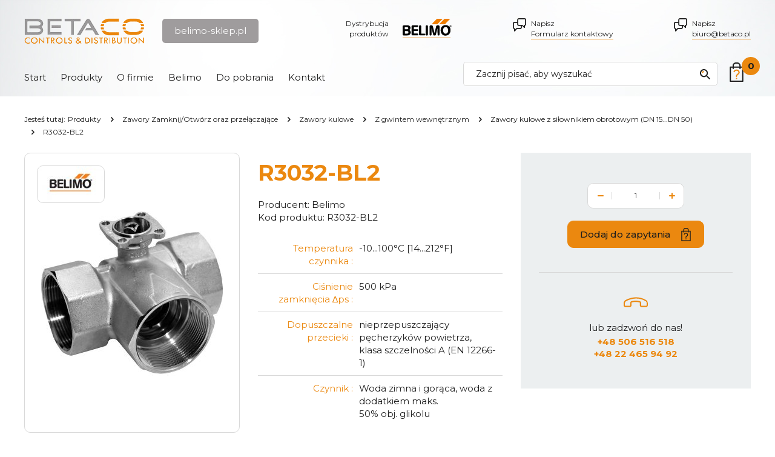

--- FILE ---
content_type: text/html; charset=utf-8
request_url: https://www.belimo-sklep.pl/zawory-zamknijotworz-oraz-przelaczajace/zawory-kulowe/z-gwintem-wewnetrznym/zawory-kulowe-z-silownikiem-obrotowym-dn-15dn-50/r3032-bl2
body_size: 6106
content:
<!DOCTYPE html>
<html lang="pl">
<head>
<title>R3032-BL2 - Belimo</title>
<meta id="viewport" name="viewport" content="width=device-width, initial-scale=1.0" />
<meta http-equiv="Content-Type" content="text/html; charset=utf-8" />
<meta name="description" content="Cechy: 3-drogowy kulowy zawór przelaczajacy, ps 1600 kPa Gwint wewnetrzny 1 1/4”, DN 32, kvs 9 m³/h Korpus z mosiadzu niklowanego Element zamykajacy z mosiadzu" />
<meta property="og:title" content="R3032-BL2"/>
<meta property="og:url" content="https://www.belimo-sklep.pl/zawory-zamknijotworz-oraz-przelaczajace/zawory-kulowe/z-gwintem-wewnetrznym/zawory-kulowe-z-silownikiem-obrotowym-dn-15dn-50/r3032-bl2"/>
<meta property="og:type" content="product"/>
<meta property="og:description" content="Cechy: 3-drogowy kulowy zawór przelaczajacy, ps 1600 kPa Gwint wewnetrzny 1 1/4”, DN 32, kvs 9 m³/h Korpus z mosiadzu niklowanego Element zamykajacy z mosiadzu"/>
<meta property="og:site_name" content="www.belimo.pl"/>
<meta property='og:image' content='https://www.belimo-sklep.pl/cache/files/1182667470/96436300_r3032-bl2---w-1600.jpg'/>
<link href="/css/all_gzip.css?v=73" type="text/css" rel="stylesheet" />
<link rel="shortcut icon" href="/grafika/favicon.ico" type="image/x-icon" />
<link rel="icon" href="/grafika/favicon.ico" type="image/x-icon" />
<!--[if lt IE 9]>
<script src="https://oss.maxcdn.com/libs/html5shiv/3.7.0/html5shiv.js"></script>
<script src="https://oss.maxcdn.com/libs/respond.js/1.4.2/respond.min.js"></script>
<![endif]-->
<!-- Google Tag Manager -->
<script type="text/plain" data-cookiecategory="all">(function(w,d,s,l,i){w[l]=w[l]||[];w[l].push({'gtm.start':
new Date().getTime(),event:'gtm.js'});var f=d.getElementsByTagName(s)[0],
j=d.createElement(s),dl=l!='dataLayer'?'&l='+l:'';j.async=true;j.src=
'https://www.googletagmanager.com/gtm.js?id='+i+dl;f.parentNode.insertBefore(j,f);
})(window,document,'script','dataLayer','GTM-NZ9CZCP2');</script>
<script type="text/plain" data-cookiecategory="all">
gtag('event', 'view_item', {
"items": [
{
'name': 'R3032-BL2',
'id': '96436300',
'price': '',
'brand': 'Belimo',
'category': 'Produkty / Zawory Zamknij/Otwórz oraz przełączające / Zawory kulowe / Z gwintem wewnętrznym / Zawory kulowe z siłownikiem obrotowym (DN 15...DN 50)'
}
]
});
</script>
<!-- End Google Tag Manager -->
<script type="application/ld+json">
{ "@context" : "http://schema.org",
"@type" : "Organization",
"name" : "Belimo",
"url" : "http://www.belimo.pl",
"logo": "http://www.belimo.pl/grafika/logo.png",
"contactPoint" : [
{ "@type" : "ContactPoint",
"telephone" : "+48506516518",
"contactType" : "customer service"
} ],
"potentialAction": {
"@type": "SearchAction",
"target": "http://www.belimo.pl/?q={search_term_string}",
"query-input": "required name=search_term_string"
}
}
</script>
</head>
<body class="body prod96436300 ">
<div id="wcag-link">
<a tabindex="1" href="#block-menu-main">Przejdź do menu głównego</a>
<a tabindex="3" href="#block-menu-footer">Przejdź do menu w stopce</a>
</div>
<div id="offset-bottom"></div>
<div class="wrapper">
<header class="has-bg">
<div class="container">
<div class="logo">
<a href="http://www.belimo-sklep.pl/">
<span>belimo-sklep.pl</span>
<img src="/grafika/logo.png" alt="Belimo" />
</a>
</div>
<div class="header-contact">
<a class="belimo" href="http://#TEP(DOMAIN_NAME)/">Dystrybucja<br />produktów</a>
<a href="/kontakt">Napisz <span>Formularz kontaktowy</span></a>
<a class="mailer">biuro|betaco.pl| |Napisz <span>biuro|betaco.pl</span></a>
</div>
<div class="dms-header" >
<div class="search">
<form action="/" method="GET">
<input type="hidden" name="PHPSESSID" value="a38ug7mkj4norh4ief7akn1g0n" />
<label class="hidden" for="f_q">Zacznij pisać, aby wyszukać</label>
<input id="f_q" type="text" name="q" value="" placeholder="Zacznij pisać, aby wyszukać" />
<button title="Zacznij pisać, aby wyszukać" type="submit">
</button>
</form>
</div>
<div class="dms-header-inside">
<div class="shop-user">
</div>
<div class="shop-cart">
<a class="cart" rel="nofollow" href="https://www.belimo-sklep.pl/cart" id="koszyk">
<span id="cart_count">0</span>
</a>
</div>
</div>
</div>
<div class="navbar-header">
<button type="button" class="navbar-toggle" data-toggle="collapse" data-target=".navbar-collapse-header">
<span class="sr-only">Pokaż menu</span> <span class="icon-bar"></span> <span class="icon-bar"></span> <span class="icon-bar"></span>
</button>
</div>
<div class="navbar-collapse collapse navbar-collapse-header">
<ul class="nav navbar-nav nav-header" id="block-menu-main">
<li class="m1">
<a href="/">Start</a>
</li>
<li class="m1 mdropdown multi-column">
<a href="javascript: void();">Produkty</a>
<ul class="dropdown-menu">
<li class="mcol mcol-6">
<ul class="row row-column">
<li class="column-col">
<ul class="column">
<li class="m2">
<a href="/silowniki-do-przepustnic">Siłowniki do przepustnic</a>
</li>
<li class="m3">
<a href="/silowniki-do-przepustnic/silowniki-bez-funkcji-bezpieczenstwa">Siłowniki bez funkcji bezpieczeństwa</a>
</li>
<li class="m3">
<a href="/silowniki-do-przepustnic/silowniki-z-funkcja-bezpieczenstwa">Siłowniki z funkcją bezpieczeństwa</a>
</li>
<li class="m3">
<a href="/silowniki-do-przepustnic/silowniki-o-krotkich-czasach-ruchu">Siłowniki o krótkich czasach ruchu</a>
</li>
<li class="m3">
<a href="/silowniki-do-przepustnic/do-zastosowan-w-ekstremalnych-warunkach-robustli">Siłowniki do zastosowań w ekstremalnych warunkach - RobustLine</a>
</li>
<li class="m3 active">
<a href="/silowniki-do-przepustnic/silowniki-do-zastosowan-na-zewnatrz-budynkow-ip66-">Siłowniki do zastosowań na zewnątrz budynków - IP66 / NEMA4</a>
</li>
<li class="m3">
<a href="/silowniki-do-przepustnic/silowniki-liniowe">Siłowniki liniowe</a>
</li>
<li class="m3">
<a href="/silowniki-do-przepustnic/zmienny-przeplyw-powietrza">Zmienny przepływ powietrza VAV</a>
</li>
<li class="m3">
<a href="/silowniki-do-przepustnic/akcesoria-mechaniczne">Akcesoria mechaniczne</a>
</li>
<li class="m3">
<a href="/silowniki-do-przepustnic/akcesoria-elektryczne">Akcesoria elektryczne</a>
</li>
</ul>
</li>
<li class="column-col">
<ul class="column">
<li class="m2">
<a href="/zawory-regulacyjne">Zawory regulacyjne</a>
</li>
<li class="m3">
<a href="/zawory-regulacyjne/zawory-strefowe">Zawory strefowe</a>
</li>
<li class="m3">
<a href="/zawory-regulacyjne/zawory-kulowe-z-przeplywem-niezaleznym-od-zmian-ci">Zawory kulowe z przepływem niezależnym od ciśnienia</a>
</li>
<li class="m3">
<a href="/zawory-regulacyjne/regulacyjne-zawory-kulowe-ccv">Regulacyjne zawory kulowe (CCV)</a>
</li>
<li class="m3">
<a href="/zawory-regulacyjne/zawory-grzybkowe">Zawory grzybkowe</a>
</li>
<li class="m3">
<a href="/zawory-regulacyjne/regulacyjne-klapy-motylkowe">Regulacyjne klapy motylkowe</a>
</li>
<li class="m3">
<a href="/zawory-regulacyjne/akcesoria">Akcesoria</a>
</li>
</ul>
</li>
<li class="column-col">
<ul class="column">
<li class="m2">
<a href="/zawory-zamknijotworz-oraz-przelaczajace">Zawory Zamknij/Otwórz oraz przełączające</a>
</li>
<li class="m3">
<a href="/zawory-zamknijotworz-oraz-przelaczajace/zawory-kulowe">Zawory kulowe</a>
</li>
<li class="m3">
<a href="/zawory-zamknijotworz-oraz-przelaczajace/zawory-do-wody-pitnej">Zawory do wody pitnej</a>
</li>
</ul>
</li>
<li class="column-col">
<ul class="column">
<li class="m2">
<a href="/silowniki-do-zaworow">Siłowniki do zaworów</a>
</li>
<li class="m3">
<a href="/silowniki-do-zaworow/obrotowe">Silowniki obrotowe do zaworów</a>
</li>
<li class="m3">
<a href="/silowniki-do-zaworow/liniowe">Siłowniki liniowe do zaworów</a>
</li>
<li class="m3">
<a href="/silowniki-do-zaworow/akcesoria">Akcesoria</a>
</li>
</ul>
</li>
<li class="column-col">
<ul class="column">
<li class="m2">
<a href="/ochrona-przeciwpozarowa-i-wentylacja-pozarowa">Ochrona przeciwpożarowa i wentylacja pożarowa</a>
</li>
<li class="m3">
<a href="/ochrona-przeciwpozarowa-i-wentylacja-pozarowa/silowniki-do-klap-przeciwpozarowych">Siłowniki do klap przeciwpożarowych</a>
</li>
<li class="m3">
<a href="/ochrona-przeciwpozarowa-i-wentylacja-pozarowa/silowniki-do-klap-wentylacji-pozarowej">Siłowniki do klap wentylacji pożarowej</a>
</li>
</ul>
</li>
<li class="column-col">
<ul class="column">
<li class="m2">
<a href="/czujniki-i-przetworniki">Czujniki i przetworniki</a>
</li>
<li class="m3">
<a href="/czujniki-i-przetworniki/temperatura">Temperatura</a>
</li>
<li class="m3">
<a href="/czujniki-i-przetworniki/wilgotnosc">Wilgotność</a>
</li>
<li class="m3">
<a href="/czujniki-i-przetworniki/dwutlenek-wegla-co2">Dwutlenek węgla CO2</a>
</li>
<li class="m3">
<a href="/czujniki-i-przetworniki/cisnienie">Ciśnienie</a>
</li>
<li class="m3">
<a href="/czujniki-i-przetworniki/przeplyw">Przepływ</a>
</li>
<li class="m3">
<a href="/czujniki-i-przetworniki/pozostale">Pozostałe</a>
</li>
</ul>
</li>
</ul>
</li>
</ul>
</li>
<li class="m1">
<a href="/o-firmie">O firmie</a>
</li>
<li class="m1">
<a href="/belimo">Belimo</a>
</li>
<li class="m1">
<a href="/do-pobrania">Do pobrania</a>
</li>
<li class="m1">
<a href="/kontakt">Kontakt</a>
</li>
</ul>
</div>
</div>
</header>
<div class="header-spacer"></div>
<div class="container">
<ol class="breadcrumb" itemscope itemtype="http://schema.org/BreadcrumbList">
<li class="jestes">
Jesteś tutaj:
</li>
<li itemprop="itemListElement" itemscope itemtype="http://schema.org/ListItem" class="breadcrumb-1">
<a itemprop="item" href="/1506123364">
<span itemprop="name">Produkty</span>
</a>
<meta itemprop="position" content="1" />
</li>
<li itemprop="itemListElement" itemscope itemtype="http://schema.org/ListItem" class="breadcrumb-2">
<a itemprop="item" href="/zawory-zamknijotworz-oraz-przelaczajace">
<span itemprop="name">Zawory Zamknij/Otwórz oraz przełączające</span>
</a>
<meta itemprop="position" content="2" />
</li>
<li itemprop="itemListElement" itemscope itemtype="http://schema.org/ListItem" class="breadcrumb-3">
<a itemprop="item" href="/zawory-zamknijotworz-oraz-przelaczajace/zawory-kulowe">
<span itemprop="name">Zawory kulowe</span>
</a>
<meta itemprop="position" content="3" />
</li>
<li itemprop="itemListElement" itemscope itemtype="http://schema.org/ListItem" class="breadcrumb-4">
<a itemprop="item" href="/zawory-zamknijotworz-oraz-przelaczajace/zawory-kulowe/z-gwintem-wewnetrznym">
<span itemprop="name">Z gwintem wewnętrznym</span>
</a>
<meta itemprop="position" content="4" />
</li>
<li itemprop="itemListElement" itemscope itemtype="http://schema.org/ListItem" class="breadcrumb-5">
<a itemprop="item" href="/zawory-zamknijotworz-oraz-przelaczajace/zawory-kulowe/z-gwintem-wewnetrznym/zawory-kulowe-z-silownikiem-obrotowym-dn-15dn-50">
<span itemprop="name">Zawory kulowe z siłownikiem obrotowym (DN 15...DN 50)</span>
</a>
<meta itemprop="position" content="5" />
</li>
<li itemprop="itemListElement" itemscope itemtype="http://schema.org/ListItem" class="breadcrumb-999">
<a itemprop="item" href="/zawory-zamknijotworz-oraz-przelaczajace/zawory-kulowe/z-gwintem-wewnetrznym/zawory-kulowe-z-silownikiem-obrotowym-dn-15dn-50/r3032-bl2">
<span itemprop="name">R3032-BL2 </span>
</a>
<meta itemprop="position" content="999" />
</li>
</ol>
<div id="main" class="row row-offcanvas row-offcanvas-left">
<div id="content" class="col-sm-12 col-xs-12">
<div class="product-single" itemscope itemtype="http://schema.org/Product">
<div class="product-single-content">
<div class="description">
<div class="heading has-image">
<div class="images">
<div class="slider-product">
<div class="producent">
<a href="/belimo,s275996886">
<img src="/cache/files/belimo---w-110-h-60-wo-110-ho-60.jpg" alt="Belimo" />
</a>
</div>
<div class="images-carousel">
<div class="item">
<a itemprop="image" class="DmsImageBox" href="/cache/files/1182667470/96436300_r3032-bl2.jpg">
<img src="/cache/files/1182667470/96436300_r3032-bl2---w-300-h-300-wo-300-ho-300.jpg" alt="R3032-BL2" />
</a>
</div>
</div>
</div>
</div>
<div class="heading-description">
<h1 itemprop="name">R3032-BL2</h1>
<div class="data">
<div class="data-row producer">
<b>Producent:</b> <span itemprop="brand"><a itemprop="url" href="/belimo,s275996886"><span itemprop="name">Belimo</span></a></span>
</div>
<div class="data-row code-field">
<b>Kod produktu:</b> <span class="value" itemprop="productID">R3032-BL2</span>
</div>
</div>
<div class="spec-cart">
<table class="table table-bordered table-specyfikacja">
<tr>
<td>Temperatura czynnika :</td>
<td>-10...100°C [14...212°F]</td>
</tr>
<tr>
<td>Ciśnienie zamknięcia ∆ps :</td>
<td>500 kPa</td>
</tr>
<tr>
<td>Dopuszczalne przecieki :</td>
<td>nieprzepuszczający pęcherzyków powietrza,<br>klasa szczelności A (EN 12266-1)</td>
</tr>
<tr>
<td>Czynnik :</td>
<td>Woda zimna i gorąca, woda z dodatkiem maks.<br>50% obj. glikolu</td>
</tr>
</table>
</div>
</div>
</div>
<div class="product-tabs" role="tabpanel">
<ul class="nav nav-tabs" role="tablist">
<li class="active">
<a href="#opis" aria-controls="opis" role="tab" data-toggle="tab">
Opis
</a>
</li>
<li>
<a href="#spec" aria-controls="spec" role="tab" data-toggle="tab">
Dane techniczne
</a>
</li>
<li>
<a href="#tab-akcesoria" aria-controls="tab-akcesoria" role="tab" data-toggle="tab">Akcesoria</a>
</li>
<li>
<a href="#pliki_do_pobrania" aria-controls="pliki_do_pobrania" role="tab" data-toggle="tab">
Do pobrania
</a>
</li>
</ul>
<div class="tab-content">
<div class="tab-pane active" id="opis">
<p><strong>Cechy:</strong></p>
<ul>
<li>3-drogowy kulowy zaw&oacute;r przelaczajacy, ps 1600&nbsp;kPa</li>
<li>Gwint wewnetrzny 1&nbsp;1/4&rdquo;, DN 32, kvs 9&nbsp;m&sup3;/h</li>
<li>Korpus z&nbsp;mosiadzu niklowanego</li>
<li>Element zamykajacy z&nbsp;mosiadzu chromowanego</li>
<li>Wrzeciono z&nbsp;mosiadzu niklowanego</li>
<li>Uszczelnienie wrzeciona: pierscien samouszczelniajacy (o-ring) EPDM</li>
<li>Gniazdo zaworu: PTFE, pierscien samouszczelniajacy (o-ring) EPDM</li>
<li>Temperatura czynnika -10...100 &deg;C</li>
<li>Klasa szczelnosci A, nie&nbsp;przepuszcza pecherzyk&oacute;w powietrza (EN 12266-1)</li>
</ul>
</div>
<div class="tab-pane" id="spec">
<div class="spec-cart-full">
<table class="table table-bordered table-specyfikacja">
<tr>
<th colspan="2">Dane funkcjonalne</th>
</tr>
<tr>
<td>Temperatura czynnika :</td>
<td>-10...100°C [14...212°F]</td>
</tr>
<tr>
<td>Temperatura czynnika, wskazówka :</td>
<td>Przy temperaturze czynnika wynoszącej<br>-10...2°C zaleca się ogrzewanie osi lub<br>przedłużenie szyjki zaworu.<br>Dopuszczalna temperatura czynnika może być<br>ograniczona w zależności od typu siłownika.<br>Ograniczenia można znaleźć w odpowiednich<</td>
</tr>
<tr>
<td>Ciśnienie zamknięcia ∆ps :</td>
<td>500 kPa</td>
</tr>
<tr>
<td>Różnica ciśnień ∆pmax :</td>
<td>350kPa</td>
</tr>
<tr>
<td>Uwaga dotycząca różnicy ciśnień :</td>
<td>200 kPa w celu zapewnienia cichej pracy</td>
</tr>
<tr>
<td>Dopuszczalne przecieki :</td>
<td>nieprzepuszczający pęcherzyków powietrza,<br>klasa szczelności A (EN 12266-1)</td>
</tr>
<tr>
<td>Kąt obrotu :</td>
<td>90°</td>
</tr>
<tr>
<td>Przyłącze rurowe :</td>
<td>Gwint wewnętrzny<br>wg. ISO 7-1</td>
</tr>
<tr>
<td>Pozycja montażu :</td>
<td>pionowe do poziomego (względem wrzeciona)</td>
</tr>
<tr>
<td>Kategoria dokumentu :</td>
<td>bezobsługowy</td>
</tr>
<tr>
<td>Czynnik :</td>
<td>Woda zimna i gorąca, woda z dodatkiem maks.<br>50% obj. glikolu</td>
</tr>
<tr>
<th colspan="2">Materiały</th>
</tr>
<tr>
<td>Wykończenie korpusu :</td>
<td>niklowany</td>
</tr>
<tr>
<td>Element zamykający :</td>
<td>Mosiądz chromowany</td>
</tr>
<tr>
<td>Oś :</td>
<td>Mosiądz niklowany</td>
</tr>
<tr>
<td>Uszczelnienie wrzeciona :</td>
<td>Pierścień samouszczelniający (o-ring) z EPDM</td>
</tr>
<tr>
<td>Gniazdo :</td>
<td>PTFE, pierścień samouszczelniający (o-ring) z<br>EPDM</td>
</tr>
<tr>
<td>Korpus zaworu :</td>
<td>Niklowany korpus mosiężny</td>
</tr>
<tr>
<td>Techniczna karta katalogowa :</td>
<td>R3..-BL..</td>
</tr>
<tr>
<td>Uszczelnienie osi :</td>
<td>Pierścień samouszczelniający (o-ring) z EPDM</td>
</tr>
<tr>
<th colspan="2">Przegląd typów</th>
</tr>
<tr>
<td>DN :</td>
<td>32</td>
</tr>
<tr>
<td>Rp ["] :</td>
<td>1 1/4</td>
</tr>
<tr>
<td>kvs [m³/h] :</td>
<td>9</td>
</tr>
<tr>
<td>PN :</td>
<td>40</td>
</tr>
</table>
</div>
</div>
<div class="tab-pane" id="tab-akcesoria">
<div class="title-large">Akcesoria mechaniczne</div>
<div class="item has-link">
<div class="item-image">
<img src="/cache/files/1112470301/260511436_ext-oc-zrn332---w-100-h-100-wo-100-ho-100.jpg" alt="" />
</div>
<div class="item-description">
<div class="item-title">EXT-OC-ZRN332</div>
</div>
<div class="more">
<a href="/zawory-regulacyjne/akcesoria/ext-oc-zrn332"></a>
</div>
</div>
<div class="item has-link">
<div class="item-image">
<img src="/cache/files/1112470301/1355864665_zr-ext-01---w-100-h-100-wo-100-ho-100.jpg" alt="" />
</div>
<div class="item-description">
<div class="item-title">ZR-EXT-01</div>
Przedłużenie szyjki zaworu do zaworu kulowego DN 15...50
</div>
<div class="more">
<a href="/zawory-regulacyjne/akcesoria/zr-ext-01"></a>
</div>
</div>
<div class="item has-link">
<div class="item-image">
<img src="/cache/files/1112470301/478415228_zr2332---w-100-h-100-wo-100-ho-100.jpg" alt="" />
</div>
<div class="item-description">
<div class="item-title">ZR2332</div>
Złączka rurowa gwintowana do zaworu kulowego, DN 32, G 1 1/4", z gwintem wewnętrznym
</div>
<div class="more">
<a href="/zawory-regulacyjne/akcesoria/zr2332"></a>
</div>
</div>
<div class="title-large">Akcesoria elektryczne</div>
<div class="item has-link">
<div class="item-image">
<img src="/cache/files/1112470301/1235277320_zr24-2---w-100-h-100-wo-100-ho-100.jpg" alt="" />
</div>
<div class="item-description">
<div class="item-title">ZR24-2</div>
Ogrzewanie wrzeciona DN 15...50 (20 W)
</div>
<div class="more">
<a href="/zawory-regulacyjne/akcesoria/zr24-2"></a>
</div>
</div>
</div>
<div class="tab-pane" id="pliki_do_pobrania">
<div class="files">
<a class="plik" href="/files/1182667470/dane-techniczne-r3032-bl2.pdf" target="_blank">Dane techniczne R3032-BL2 <span>Pobierz</span></a>
<a class="plik" href="/files/1182667470/instrukcja-montazu-r3032-bl2.pdf" target="_blank">Instrukcja montażu R3032-BL2 <span>Pobierz</span></a>
<a class="plik" href="/files/825935683/belimonotes-for-project-planning2-way-3-way-characterised-control-valvesen-gb_15.pdf" target="_blank">Uwagi dotyczące projektowania - 2-drogowe/3-drogowe regulacyjne zawory kulowe (w języku angielskim) <span>Pobierz</span></a>
<a class="plik" href="/files/825935683/belimogeneral-notes-for-project-planningen-gb_15.pdf" target="_blank">Uwagi dotyczące projektowania - Wskazówki ogólne (w języku angielskim) <span>Pobierz</span></a>
<a class="plik" href="/files/825935683/belimoair-handling-unitsapplication-brochureen-gb_15.pdf" target="_blank">Broszura dotycząca zastosowania - Centrale wentylacyjne (w języku angielskim) <span>Pobierz</span></a>
<a class="plik" href="/files/825935683/belimoheat-generationapplication-brochureen-gb_15.pdf" target="_blank">Broszura dotycząca zastosowania - Wytwarzanie ciepła (w języku angielskim) <span>Pobierz</span></a>
<a class="plik" href="/files/825935683/belimoenergy-efficient-hvac-hydronics-brochurea4emeaen-gb_15.pdf" target="_blank">Broszura - Efektywność energetyczna i komfort w budynkach (w języku angielskim) <span>Pobierz</span></a>
<a class="plik" href="/files/825935683/overviewwaterapplicationen15_16.pdf" target="_blank">Pełna oferta urządzeń do instalacji wodnych (w języku angielskim) <span>Pobierz</span></a>
</div>
</div>
</div>
</div>
<div class="product-bottom">
</div>
</div>
<div class="product-single-info">
<div>
<div class="prices">
<div itemprop="offers" itemscope itemtype="http://schema.org/Offer">
<div class="price-section">
<div class="amount-wrap">
<div class="amount">
<span class="up"></span>
<input type="text" value="1" id="ile" name="ile" />
<span class="down"></span>
</div>
</div>
<button id="product-cart" class="btn-cart el-button" onclick="if(checkProdukt('zakup')){return dodajDoKoszyka(96436300,'a38ug7mkj4norh4ief7akn1g0n');}"><span>Dodaj do zapytania</span></button>
</div>
</div>
</div>
<div class="info-contact">
lub zadzwoń do nas!
<a href="tel:+48506516518">+48 506 516 518</a>
<a href="tel:+48224659492">+48 22 465 94 92</a>
</div>
</div>
</div>
</div>
</div>
</div>
</div>
</div>
<footer>
<div class="footer">
<div class="container">
<div class="description">
<div class="title-large">
BETA<strong>CO</strong>
</div>
<div class="description-body">
Jesteśmy firmą handlową specjalizującą się w dystrybucji elementów automatyki dla instalacji klimatyzacyjnych, wentylacyjnych, grzewczych i chłodniczych. <br /><br />
W ofercie posiadamy również urządzenia czołowych
producentów, takich jak
</div>
<div class="logotypes">
<div class="item">
<div>
<a href="/belimo,s275996886">
<img src="/cache/files/belimo---w-190-h-80-wo-190-ho-80.jpg" alt="Belimo" />
</a>
</div>
</div>
<div class="item">
<div>
<a href="/johnson-controls,s1503170158">
<img src="/cache/files/logotypjohnson---w-190-h-80-wo-190-ho-80.jpg" alt="Johnson Controls" />
</a>
</div>
</div>
<div class="item">
<div>
<a href="/thermokon,s393219018">
<img src="/cache/files/logotypthermokon---w-190-h-80-wo-190-ho-80.jpg" alt="Thermokon" />
</a>
</div>
</div>
<div class="item">
<div>
<a href="/penn,s715608072">
<img src="/cache/files/pennlogo---w-190-h-80-wo-190-ho-80.png" alt="PENN" />
</a>
</div>
</div>
<div class="item">
<div>
<a href="/joventa,s718831706">
<img src="/cache/files/logotypjoventa---w-190-h-80-wo-190-ho-80.jpg" alt="Joventa" />
</a>
</div>
</div>
<div class="item">
<div>
<a href="/york,s1339284534">
<img src="/cache/files/york1---w-190-h-80-wo-190-ho-80.jpg" alt="York" />
</a>
</div>
</div>
<div class="item">
<div>
<a href="/hk-instruments,s1483920856">
<img src="/cache/files/hk---w-190-h-80-wo-190-ho-80.jpg" alt="HK Instruments" />
</a>
</div>
</div>
<div class="item">
<div>
<a href="/siemens,s1264351016">
<img src="/cache/files/logotypsiemens---w-190-h-80-wo-190-ho-80.jpg" alt="Siemens" />
</a>
</div>
</div>
<div class="item">
<div>
<a href="/honeywell,s14113384">
<img src="/cache/files/logo---w-190-h-80-wo-190-ho-80.jpg" alt="Honeywell" />
</a>
</div>
</div>
</div>
<a class="el-button" href="/o-firmie">Poznaj BETACO</a>
</div>
</div>
</div>
<div class="container">
<div class="menu-copy">
<div class="nav-footer">
<div class="/informacje">Informacje</div>
<ul>
<li>
<a href="/o-firmie">O nas</a>
</li>
<li>
<a href="/informacje/dostawa-i-platnosc">Dostawa i płatność</a>
</li>
<li>
<a href="/informacje/polityka-prywatnosci">Polityka prywatności</a>
</li>
</ul>
</div>
<div class="copyright">
<a class="logo-footer" href="/"><img src="/grafika/logo.png" alt="Belimo" /></a>
© 2016 - 2024 belimo-sklep.pl | Wszelkie prawa zastrzeżone<br />
Projekt &amp; <a href="http://www.dms-cms.pl">cms</a>: <a title="Projektowanie stron Warszawa" href="https://www.zstudio.pl">www.zstudio.pl</a>
</div>
</div>
</div>
</footer>
</div>
<script async src="/js/all_gzip.js?v=73"></script>
</body>
</html>


--- FILE ---
content_type: image/svg+xml
request_url: https://www.belimo-sklep.pl/grafika/svg/logo_belimo.svg
body_size: 1354
content:
<?xml version="1.0" encoding="utf-8"?>
<!-- Generator: Adobe Illustrator 25.3.1, SVG Export Plug-In . SVG Version: 6.00 Build 0)  -->
<svg version="1.1" id="Warstwa_1" xmlns="http://www.w3.org/2000/svg" xmlns:xlink="http://www.w3.org/1999/xlink" x="0px" y="0px"
	 viewBox="0 0 83 32" style="enable-background:new 0 0 83 32;" xml:space="preserve">
<style type="text/css">
	.st0{fill:#EF7D00;}
	.st1{clip-path:url(#SVGID_2_);fill-rule:evenodd;clip-rule:evenodd;}
	.st2{clip-path:url(#SVGID_2_);}
</style>
<g>
	<rect x="0.9" y="30.8" class="st0" width="79.1" height="0.7"/>
	<polygon class="st0" points="69.9,0.1 79.5,0.1 70.7,9.1 61.2,9.1 	"/>
	<polygon class="st0" points="57.5,0.1 67,0.1 58.3,9.1 48.7,9.1 	"/>
	<g>
		<defs>
			<rect id="SVGID_1_" x="0.9" width="81.2" height="32"/>
		</defs>
		<clipPath id="SVGID_2_">
			<use xlink:href="#SVGID_1_"  style="overflow:visible;"/>
		</clipPath>
		<path class="st1" d="M11.8,26.8c-0.9,0.5-2,0.6-3.1,0.6c-1.2,0-6.3,0-6.3,0c-0.6-0.1-1.2-0.4-1.4-1.3C1,25.8,1,25.3,1,25.3l0-10.5
			c0,0,0-1.2,0-1.8c0-0.8,0.2-1.5,0.9-1.9c0.7-0.4,1.7-0.2,2.3-0.3l5.5,0c1.8,0.1,3.4,0.9,4,2.5c0.5,1.3,0.4,3.1-0.6,4.1
			c-0.3,0.5-1.2,1-1.6,1c0.9,0.3,1.1,0.5,1.4,0.7c1.3,1,1.7,2.7,1.5,4.2C14,24.8,13.1,26.2,11.8,26.8 M9.7,24.1
			c-0.3,0.2-0.6,0.3-1.1,0.4c-0.2,0-0.8,0-0.8,0l-3.1,0v-4.2c1.3,0,3.6,0,3.6,0s0.6,0,0.9,0.1c0.7,0.2,1.3,0.8,1.4,1.4
			C10.7,22.7,10.5,23.7,9.7,24.1 M9.5,17c-0.6,0.4-1.5,0.3-2.2,0.3H6.9H4.6l0-3.5l3.4,0c0,0,0.9,0,1.4,0.2c0.6,0.3,0.9,0.9,0.9,1.5
			C10.3,16.1,10,16.7,9.5,17"/>
		<path class="st1" d="M75.5,27c-2.8,1.2-6.5,1.1-8.8-1c-2.9-2.5-3.5-6.8-2.4-10.4c0.8-2.4,3-4.5,5.6-5c3.2-0.7,6.7,0.2,8.7,2.9
			c2,2.7,2,7.6,0.1,10.6C77.8,25.5,76.7,26.4,75.5,27 M73.9,24.1c-1.3,0.7-3.3,0.6-4.4-0.4c-2-2-2.2-5.2-1.2-7.7
			c0.6-1.3,2-2.3,3.4-2.4c1.5-0.1,3,0.7,3.7,2.1c0.9,1.9,0.9,4.3,0.3,6.3C75.3,22.8,74.7,23.7,73.9,24.1"/>
		<path class="st2" d="M26.1,27.2c-0.4,0.1-0.9,0.1-0.9,0.1h-7.5h-0.5c-0.5-0.1-1-0.5-1.2-0.9c-0.2-0.8-0.2-1-0.2-1.5V12.3
			c0.1-0.8,0.3-1.1,0.9-1.4c0.5-0.1,1-0.1,1-0.1l7.8,0c0.8,0.1,1.2,0.4,1.3,1c0.1,0.5,0,1-0.3,1.4c-0.3,0.3-0.8,0.4-1.2,0.5h-5.1
			h-0.7v3.5c1.9,0,4,0,5.9,0c0.6,0,1.1,0.2,1.4,0.8c0.2,0.5,0.2,1.1-0.2,1.6c-0.2,0.3-0.6,0.5-1,0.5h-0.2h-5.9v4.2c0,0,4,0,6.1,0
			c0.6,0,1.2,0.4,1.4,0.9C27.2,26.1,26.8,26.9,26.1,27.2"/>
		<path class="st2" d="M37.9,27c-0.4,0.4-1.1,0.3-1.1,0.3h-6.5h-0.5c-0.7-0.1-1.5-0.5-1.7-1.2L28,25.4V12.6c0.1-1.1,0.5-1.6,1.2-1.8
			c0.5-0.2,1.3-0.1,1.8,0.2c0.5,0.4,0.7,1,0.8,1.7v11.8h0.2c0,0,3.3,0,5.2,0c0.6,0.1,1,0.3,1.2,0.7C38.6,25.7,38.5,26.6,37.9,27"/>
		<path class="st2" d="M41.4,27.6c-0.8,0.2-1.5-0.1-1.9-0.8c-0.3-0.4-0.4-1-0.4-1.4v-13c0.1-1.5,1.2-1.7,1.5-1.7
			c0.6-0.1,1.3-0.1,1.6,0.4c0.4,0.3,0.5,0.8,0.6,1.3v12.4v0.4C42.7,26.4,42.6,27.3,41.4,27.6"/>
		<path class="st1" d="M61.9,25.9c0,1-0.5,1.5-1.1,1.6c-0.6,0.2-1.2,0-1.6-0.4c-0.4-0.4-0.5-0.8-0.5-1.2c-0.1-0.8-0.1-10.7-0.1-10.7
			c0,0-2.5,10.2-2.5,10.2S56,26,55.8,26.5c-0.4,0.9-1,1.1-1.8,1.1c-0.8,0-1.9-0.1-2.3-0.9c0,0-0.3-0.6-0.5-1.4l-2.5-10v0.5v9.7v0.6
			c-0.1,0.9-0.6,1.3-1.2,1.4c-0.5,0.1-1.1,0-1.5-0.3c-0.4-0.3-0.5-0.6-0.6-1.4V13.2c-0.1-1.3,0.6-2,1.2-2.2c1-0.4,2.5-0.5,3.5,0.2
			c0.4,0.3,0.7,0.9,0.9,1.5c0.2,0.5,0.3,1.1,0.3,1.1l2.4,9.8l2.6-11c0,0,0-0.2,0.2-0.5c0.2-0.5,0.6-1.1,1.4-1.3
			c1-0.2,2.3-0.3,3.2,0.3c0.8,0.6,0.9,1.3,0.9,2.1V25.9z"/>
		<path class="st1" d="M81.1,13.2h-0.5c-0.1-0.1-0.1-0.2-0.3-0.5c-0.1-0.1-0.1-0.2-0.2-0.2c-0.1,0-0.2,0-0.2,0v0.7h-0.4v-1.9
			c0,0,0.9,0,1,0c0.3,0,0.4,0.2,0.4,0.5c0,0.3-0.2,0.6-0.4,0.6c0,0,0.2,0.1,0.3,0.4C80.9,12.9,80.9,13,81.1,13.2
			C81,13.2,81.1,13.2,81.1,13.2 M79.9,11.7l0,0.4h0.4c0.1,0,0.2-0.1,0.2-0.2c0-0.1,0-0.2-0.2-0.2H79.9z"/>
		<path class="st1" d="M78.5,12.3c0-0.9,0.8-1.7,1.7-1.7c0.9,0,1.7,0.8,1.7,1.7c0,0.9-0.8,1.7-1.7,1.7C79.3,14,78.5,13.2,78.5,12.3
			 M78.8,12.3c0-0.8,0.7-1.4,1.4-1.4c0.8,0,1.4,0.6,1.4,1.4c0,0.8-0.7,1.4-1.4,1.4C79.5,13.7,78.8,13,78.8,12.3"/>
	</g>
</g>
</svg>
